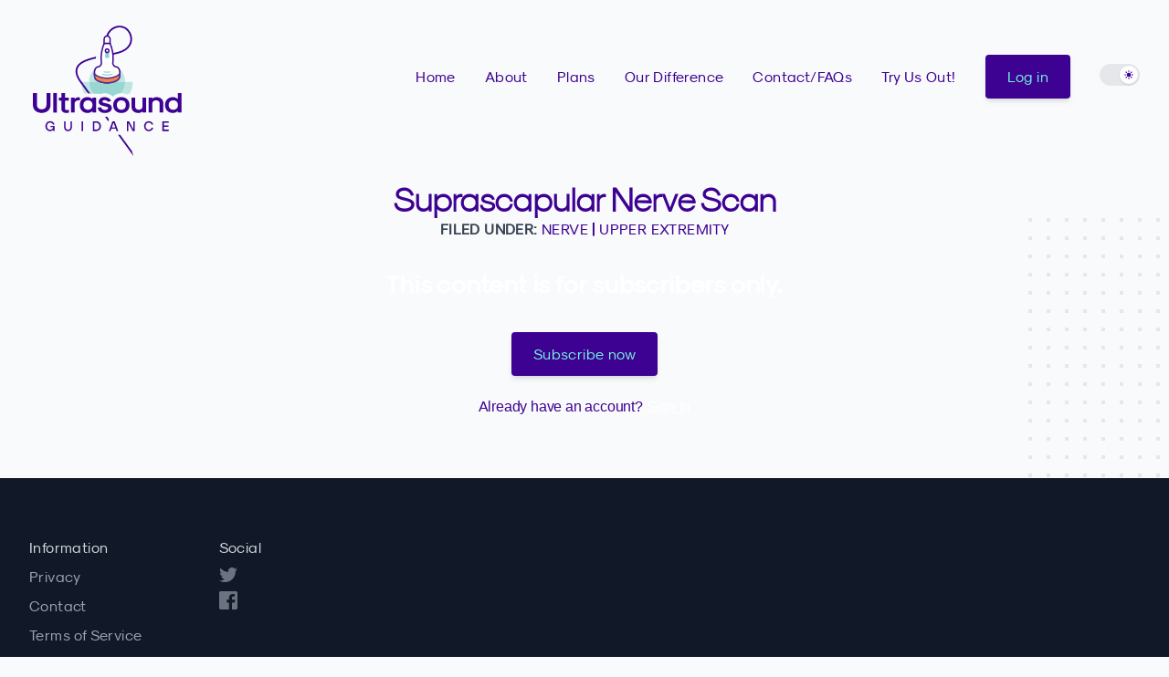

--- FILE ---
content_type: text/html; charset=utf-8
request_url: https://www.ultrasoundguidance.com/procedures/suprascapularnerve/
body_size: 11646
content:
<!DOCTYPE html>
<html lang="en" x-data="{ darkMode: localStorage.getItem('dark') === 'true' }" x-init="$watch('darkMode', val => localStorage.setItem('dark', val))" x-bind:class="{ 'dark': darkMode }">
<head>
	<meta charset="UTF-8">
	<meta name="viewport" content="width=device-width, initial-scale=1.0">
	<title>Suprascapular Nerve Scan</title>
	<link rel="stylesheet" href="https://www.ultrasoundguidance.com/assets/built/screen.css?v=d35061064c">
	<script defer src="https://unpkg.com/alpinejs@3.2.3/dist/cdn.min.js"></script>
	<meta name="description" content="https://i.vimeocdn.com/video/1337600899-f74af88f26300c007a2d8b4aea95e60ecbefd23b89e99cd7033215034e124718-d_640">
    <link rel="icon" href="https://www.ultrasoundguidance.com/content/images/2022/01/01.ico" type="image/x-icon">
    <link rel="canonical" href="https://www.ultrasoundguidance.com/procedures/suprascapularnerve/">
    <meta name="referrer" content="no-referrer-when-downgrade">
    
    <meta property="og:site_name" content="Ultrasound Guidance">
    <meta property="og:type" content="article">
    <meta property="og:title" content="Suprascapular Nerve Scan">
    <meta property="og:description" content="https://i.vimeocdn.com/video/1337600899-f74af88f26300c007a2d8b4aea95e60ecbefd23b89e99cd7033215034e124718-d_640">
    <meta property="og:url" content="https://www.ultrasoundguidance.com/procedures/suprascapularnerve/">
    <meta property="og:image" content="https://www.ultrasoundguidance.com/content/images/2022/02/01-2.jpg">
    <meta property="article:published_time" content="2022-01-17T14:39:48.000Z">
    <meta property="article:modified_time" content="2024-05-17T20:48:07.000Z">
    <meta property="article:tag" content="Nerve">
    <meta property="article:tag" content="Upper Extremity">
    
    <meta property="article:publisher" content="https://www.facebook.com/ultrasoundguidance">
    <meta name="twitter:card" content="summary_large_image">
    <meta name="twitter:title" content="Suprascapular Nerve Scan">
    <meta name="twitter:description" content="https://i.vimeocdn.com/video/1337600899-f74af88f26300c007a2d8b4aea95e60ecbefd23b89e99cd7033215034e124718-d_640">
    <meta name="twitter:url" content="https://www.ultrasoundguidance.com/procedures/suprascapularnerve/">
    <meta name="twitter:image" content="https://www.ultrasoundguidance.com/content/images/2022/02/01-1.jpg">
    <meta name="twitter:label1" content="Written by">
    <meta name="twitter:data1" content="Alexander Lloyd">
    <meta name="twitter:label2" content="Filed under">
    <meta name="twitter:data2" content="Nerve, Upper Extremity">
    <meta name="twitter:site" content="@USGuidance">
    <meta property="og:image:width" content="1000">
    <meta property="og:image:height" content="828">
    
    <script type="application/ld+json">
{
    "@context": "https://schema.org",
    "@type": "Article",
    "publisher": {
        "@type": "Organization",
        "name": "Ultrasound Guidance",
        "url": "https://www.ultrasoundguidance.com/",
        "logo": {
            "@type": "ImageObject",
            "url": "https://www.ultrasoundguidance.com/content/images/2022/01/03.png"
        }
    },
    "author": {
        "@type": "Person",
        "name": "Alexander Lloyd",
        "url": "https://www.ultrasoundguidance.com/404/",
        "sameAs": []
    },
    "headline": "Suprascapular Nerve Scan",
    "url": "https://www.ultrasoundguidance.com/procedures/suprascapularnerve/",
    "datePublished": "2022-01-17T14:39:48.000Z",
    "dateModified": "2024-05-17T20:48:07.000Z",
    "keywords": "Nerve, Upper Extremity",
    "description": "https://i.vimeocdn.com/video/1337600899-f74af88f26300c007a2d8b4aea95e60ecbefd23b89e99cd7033215034e124718-d_640",
    "mainEntityOfPage": "https://www.ultrasoundguidance.com/procedures/suprascapularnerve/"
}
    </script>

    <meta name="generator" content="Ghost 6.12">
    <link rel="alternate" type="application/rss+xml" title="Ultrasound Guidance" href="https://www.ultrasoundguidance.com/procedures/rss/">
    <script defer src="https://cdn.jsdelivr.net/ghost/portal@~2.56/umd/portal.min.js" data-i18n="true" data-ghost="https://www.ultrasoundguidance.com/" data-key="7e3b1fb15d4a7e6660cee9c1d9" data-api="https://ultrasoundguidance.ghost.io/ghost/api/content/" data-locale="en" crossorigin="anonymous"></script><style id="gh-members-styles">.gh-post-upgrade-cta-content,
.gh-post-upgrade-cta {
    display: flex;
    flex-direction: column;
    align-items: center;
    font-family: -apple-system, BlinkMacSystemFont, 'Segoe UI', Roboto, Oxygen, Ubuntu, Cantarell, 'Open Sans', 'Helvetica Neue', sans-serif;
    text-align: center;
    width: 100%;
    color: #ffffff;
    font-size: 16px;
}

.gh-post-upgrade-cta-content {
    border-radius: 8px;
    padding: 40px 4vw;
}

.gh-post-upgrade-cta h2 {
    color: #ffffff;
    font-size: 28px;
    letter-spacing: -0.2px;
    margin: 0;
    padding: 0;
}

.gh-post-upgrade-cta p {
    margin: 20px 0 0;
    padding: 0;
}

.gh-post-upgrade-cta small {
    font-size: 16px;
    letter-spacing: -0.2px;
}

.gh-post-upgrade-cta a {
    color: #ffffff;
    cursor: pointer;
    font-weight: 500;
    box-shadow: none;
    text-decoration: underline;
}

.gh-post-upgrade-cta a:hover {
    color: #ffffff;
    opacity: 0.8;
    box-shadow: none;
    text-decoration: underline;
}

.gh-post-upgrade-cta a.gh-btn {
    display: block;
    background: #ffffff;
    text-decoration: none;
    margin: 28px 0 0;
    padding: 8px 18px;
    border-radius: 4px;
    font-size: 16px;
    font-weight: 600;
}

.gh-post-upgrade-cta a.gh-btn:hover {
    opacity: 0.92;
}</style><script async src="https://js.stripe.com/v3/"></script>
    <script defer src="https://cdn.jsdelivr.net/ghost/sodo-search@~1.8/umd/sodo-search.min.js" data-key="7e3b1fb15d4a7e6660cee9c1d9" data-styles="https://cdn.jsdelivr.net/ghost/sodo-search@~1.8/umd/main.css" data-sodo-search="https://ultrasoundguidance.ghost.io/" data-locale="en" crossorigin="anonymous"></script>
    
    <link href="https://www.ultrasoundguidance.com/webmentions/receive/" rel="webmention">
    <script defer src="/public/cards.min.js?v=d35061064c"></script>
    <link rel="stylesheet" type="text/css" href="/public/cards.min.css?v=d35061064c">
    <script defer src="/public/member-attribution.min.js?v=d35061064c"></script>
    <script defer src="/public/ghost-stats.min.js?v=d35061064c" data-stringify-payload="false" data-datasource="analytics_events" data-storage="localStorage" data-host="https://www.ultrasoundguidance.com/.ghost/analytics/api/v1/page_hit"  tb_site_uuid="1d2b7fee-1357-4dbf-b753-2cdc68cf104a" tb_post_uuid="e77187ad-ca12-4a62-981f-5229e20addd1" tb_post_type="post" tb_member_uuid="undefined" tb_member_status="undefined"></script><style>:root {--ghost-accent-color: #3E0293;}</style>
</head>
<body class="bg-gray-50 dark:bg-gray-800 text-gray-700 dark:text-gray-200">
	<nav class="px-4 py-5 mx-auto sm:max-w-xl md:max-w-full md:px-24 lg:max-w-screen-xl lg:px-8">
		<div class="relative flex items-center justify-between">
			<a href="https://www.ultrasoundguidance.com" aria-label="Ultrasound Guidance" title="Ultrasound Guidance" class="inline-flex items-center">
				<svg width="55%" height="55%" viewBox="0 0 321 282" version="1.1" xmlns="http://www.w3.org/2000/svg" xmlns:xlink="http://www.w3.org/1999/xlink" xml:space="preserve" xmlns:serif="http://www.serif.com/" style="fill-rule:evenodd;clip-rule:evenodd;stroke-linejoin:round;stroke-miterlimit:2;" class="fill-current text-primary-900 dark:text-accent-400 pt-2 pl-1"><g><path d="M199.029,121.636l-77.811,0c0.042,-21.45 17.444,-38.826 38.905,-38.826c21.461,-0 38.864,17.376 38.906,38.826Z" style="fill:#bfe5e3;fill-rule:nonzero;"/><path d="M204.429,149.739c-3.865,-2.151 -8.466,-3.363 -13.608,-3.363c-0.252,0 -0.492,0.026 -0.741,0.032c5.547,-6.71 8.886,-15.311 8.905,-24.693l0.044,-0l0,-0.079l16.411,0c0,9.263 -2.303,17.976 -6.324,25.648l-4.687,-0l0,2.455Zm-93.372,-2.428c-4.03,-7.678 -6.338,-16.402 -6.338,-25.675l16.499,0l-0.044,0c0,9.838 3.68,18.797 9.701,25.648l-6.498,-0c-2.058,-0.592 -4.197,-0.908 -6.316,-0.908c-2.47,0 -4.8,0.348 -7.004,0.935Z" style="fill:#bfe5e3;fill-rule:nonzero;"/><path d="M199.029,121.715l-0.044,-0l0,-0.079l-77.767,0l77.811,0l0,0.079Z" style="fill:#a1d9d7;fill-rule:nonzero;"/><path d="M44.261,228.035l-0.301,-2.701l-0.152,-0c-0.419,0.52 -0.958,1.019 -1.62,1.501c-1.443,1.002 -3.103,1.501 -4.986,1.501c-2.822,-0 -5.205,-1.01 -7.147,-3.035c-1.942,-2.022 -2.911,-4.615 -2.911,-7.776c-0,-3.164 0.969,-5.757 2.911,-7.778c1.942,-2.022 4.325,-3.034 7.147,-3.034c2.484,-0 4.56,0.711 6.23,2.133c1.675,1.421 2.749,3.114 3.23,5.074l-3.302,-0c-0.521,-1.342 -1.327,-2.376 -2.419,-3.107c-1.093,-0.73 -2.337,-1.096 -3.739,-1.096c-2,0 -3.653,0.709 -4.955,2.13c-1.302,1.422 -1.95,3.317 -1.95,5.678c0,2.362 0.648,4.254 1.95,5.675c1.302,1.421 2.955,2.134 4.955,2.134c1.764,-0 3.279,-0.576 4.549,-1.729c1.273,-1.15 1.91,-2.427 1.91,-3.83l-0,-0.148l-5.856,-0l0,-2.553l9.009,-0l-0,10.961l-2.553,-0Z" style="fill-rule:nonzero;"/><path d="M67.381,219.627l-0,-12.615l3.154,0l0,12.615c0,1.703 0.495,3.078 1.486,4.129c0.991,1.049 2.249,1.578 3.768,1.578c1.523,-0 2.778,-0.529 3.768,-1.578c0.992,-1.051 1.487,-2.426 1.487,-4.129l-0,-12.615l3.154,0l-0,12.615c-0,2.622 -0.774,4.73 -2.326,6.321c-1.551,1.592 -3.58,2.388 -6.083,2.388c-2.503,-0 -4.527,-0.796 -6.079,-2.388c-1.551,-1.591 -2.329,-3.699 -2.329,-6.321Z" style="fill-rule:nonzero;"/><rect x="105.073" y="207.012" width="3.153" height="21.023" style="fill-rule:nonzero;"/><path d="M132.402,225.033l4.202,0c1.982,0 3.632,-0.697 4.941,-2.086c1.312,-1.393 1.967,-3.201 1.967,-5.422c-0,-2.224 -0.655,-4.028 -1.967,-5.421c-1.309,-1.392 -2.959,-2.087 -4.941,-2.087l-4.202,-0l-0,15.016Zm-3.154,3.002l0,-21.023l7.356,0c2.865,0 5.255,0.992 7.179,2.973c1.92,1.982 2.883,4.495 2.883,7.54c0,3.042 -0.963,5.556 -2.883,7.537c-1.924,1.983 -4.314,2.973 -7.179,2.973l-7.356,-0Z" style="fill-rule:nonzero;"/><path d="M170.238,220.227l7.508,0l-3.454,-9.609l-0.601,-0l-3.453,9.609Zm-6.308,7.808l7.657,-21.023l4.806,0l7.66,21.023l-3.454,-0l-1.804,-4.954l-9.61,0l-1.8,4.954l-3.455,-0Z" style="fill-rule:nonzero;"/><path d="M202.822,228.035l0,-21.023l4.654,0l8.557,16.368l0.605,0l0,-16.368l3.149,0l0,21.023l-4.654,-0l-8.557,-16.368l-0.6,-0l-0,16.368l-3.154,-0Z" style="fill-rule:nonzero;"/><path d="M256.126,220.828l3.302,-0c-0.2,0.882 -0.536,1.743 -1.005,2.582c-0.471,0.843 -1.085,1.641 -1.849,2.404c-0.759,0.76 -1.71,1.371 -2.853,1.83c-1.139,0.46 -2.391,0.692 -3.754,0.692c-2.821,-0 -5.204,-1.01 -7.146,-3.035c-1.942,-2.022 -2.912,-4.615 -2.912,-7.776c-0,-3.164 0.97,-5.757 2.912,-7.778c1.942,-2.022 4.325,-3.034 7.146,-3.034c2.484,-0 4.56,0.715 6.231,2.147c1.674,1.433 2.748,3.168 3.23,5.212l-3.302,-0c-0.521,-1.403 -1.331,-2.478 -2.434,-3.23c-1.099,-0.752 -2.344,-1.125 -3.725,-1.125c-2,0 -3.653,0.709 -4.954,2.13c-1.302,1.422 -1.95,3.317 -1.95,5.678c0,2.362 0.648,4.254 1.95,5.675c1.301,1.421 2.954,2.134 4.954,2.134c1.602,-0 2.929,-0.438 3.982,-1.31c1.049,-0.868 1.775,-1.935 2.177,-3.196Z" style="fill-rule:nonzero;"/><path d="M279.25,228.035l0,-21.023l13.814,0l-0,3.005l-10.661,-0l0,6.004l10.058,0l-0,3.005l-10.058,0l0,6.007l10.661,0l-0,3.002l-13.814,-0Z" style="fill-rule:nonzero;"/><path d="M29.328,171.317c-0,5.84 -4.087,9.733 -10.251,9.733c-6.229,0 -10.382,-3.893 -10.382,-9.733l-0,-25.471l-8.695,-0l0,25.471c0,10.514 7.657,17.519 19.077,17.519c11.355,-0 18.946,-7.005 18.946,-17.519l-0,-25.471l-8.695,-0l-0,25.471Z" style="fill-rule:nonzero;"/><rect x="43.942" y="145.846" width="7.784" height="42.213" style="fill-rule:nonzero;"/><path d="M61.398,155.615l-5.191,-0l0,6.489l5.191,-0l-0,17.65c-0,5.515 4.284,9.212 10.772,9.212c2.142,0 4.345,-0.389 5.515,-0.907l-0,-5.58l-5.647,-0c-1.686,-0 -2.852,-1.104 -2.852,-2.725l-0,-17.65l8.175,-0l0,-6.489l-8.175,-0l-0,-9.769l-7.788,-0l-0,9.769Z" style="fill-rule:nonzero;"/><path d="M101.246,155.615c-0.906,-0.388 -2.27,-0.649 -3.439,-0.649c-2.983,0 -6.163,1.818 -7.85,4.478l0,-3.829l-7.788,-0l-0,32.444l7.788,-0l0,-19.208c0,-4.346 3.439,-7.265 8.63,-7.265l2.659,-0l0,-5.971Z" style="fill-rule:nonzero;"/><path d="M118.837,182.089c-5.905,-0 -9.861,-4.087 -9.861,-10.251c-0,-6.166 3.956,-10.252 9.861,-10.252c5.843,-0 9.734,4.086 9.734,10.252c-0,6.164 -3.891,10.251 -9.734,10.251Zm9.734,-22.969c-2.466,-2.66 -6.681,-4.412 -10.51,-4.412c-10.123,0 -16.873,6.878 -16.873,17.13c0,10.251 6.75,17.128 16.873,17.128c3.829,0 8.044,-1.752 10.51,-4.411l-0,3.504l7.788,-0l-0,-32.444l-7.788,-0l-0,3.505Z" style="fill-rule:nonzero;"/><path d="M155.902,167.62c-4.608,-1.038 -6.101,-1.883 -6.101,-3.245c-0,-1.88 2.141,-3.179 5.321,-3.179c2.856,-0 5.45,1.491 6.423,3.699l7.139,-1.752c-1.882,-5.062 -7.333,-8.435 -13.562,-8.435c-7.85,0 -13.107,4.021 -13.107,10.056c-0,5.384 2.984,7.526 12.394,9.668c6.036,1.169 7.98,2.273 7.98,3.828c0,2.533 -2.92,4.219 -7.267,4.219c-4.349,-0 -7.463,-2.208 -7.722,-5.45l-7.333,-0c0.262,7.137 6.295,11.937 15.055,11.937c9.02,0 15.053,-4.283 15.053,-10.706c0,-5.905 -3.439,-8.371 -14.273,-10.64Z" style="fill-rule:nonzero;"/><path d="M190.821,182.089c-5.905,-0 -9.799,-4.087 -9.799,-10.251c0,-6.166 3.894,-10.252 9.799,-10.252c5.905,-0 9.796,4.086 9.796,10.252c0,6.164 -3.891,10.251 -9.796,10.251Zm-0,-27.381c-10.578,0 -17.587,6.878 -17.587,17.13c-0,10.251 7.009,17.128 17.587,17.128c10.575,0 17.584,-6.877 17.584,-17.128c-0,-10.252 -7.009,-17.13 -17.584,-17.13Z" style="fill-rule:nonzero;"/><path d="M236.381,174.887c-0,4.346 -3.18,7.202 -7.915,7.202c-4.74,-0 -7.916,-2.856 -7.916,-7.202l0,-19.272l-7.788,-0l-0,20.18c-0,7.916 5.904,13.171 14.793,13.171c3.18,0 6.684,-1.296 8.826,-3.307l-0,2.4l7.785,-0l0,-32.444l-7.785,-0l-0,19.272Z" style="fill-rule:nonzero;"/><path d="M266.433,154.708c-3.179,0 -6.684,1.297 -8.822,3.309l-0,-2.402l-7.789,-0l0,32.444l7.789,-0l-0,-19.273c-0,-4.346 3.175,-7.2 7.915,-7.2c4.737,-0 7.916,2.854 7.916,7.2l-0,19.273l7.785,-0l-0,-20.18c-0,-7.916 -5.905,-13.171 -14.794,-13.171Z" style="fill-rule:nonzero;"/><path d="M302.846,182.089c-6.098,-0 -10.123,-4.087 -10.123,-10.251c-0,-6.166 4.025,-10.252 10.123,-10.252c5.971,-0 9.993,4.086 9.993,10.252c-0,6.164 -4.022,10.251 -9.993,10.251Zm9.993,-22.904c-2.466,-2.661 -6.813,-4.477 -10.772,-4.477c-10.251,0 -17.129,6.878 -17.129,17.13c-0,10.251 6.878,17.128 17.129,17.128c3.959,0 8.306,-1.817 10.772,-4.476l-0,3.569l7.788,-0l0,-42.213l-7.788,-0l-0,13.339Z" style="fill-rule:nonzero;"/><path d="M216.772,282c-1.117,-3.655 -2.234,-7.31 -3.351,-10.964l-25.046,-34.668l-4.57,0l32.967,45.632Z" style="fill-rule:nonzero;"/><path d="M159.893,196.946c-1.387,0.2 -2.829,0.317 -4.326,0.336l7.111,9.843l1.532,-4.205l-4.317,-5.974Z" style="fill-rule:nonzero;"/><path d="M106.602,123.183l-3.002,2.17l15.229,21.078c1.721,0.062 3.441,0.311 5.118,0.76l-17.345,-24.008Z" style="fill-rule:nonzero;"/><path d="M172.153,153.471c-4.191,-4.387 -10.322,-7.095 -17.031,-7.095c-3.863,0 -7.396,0.75 -10.431,2.1l-0,-1.192l-13.816,-0c-6.021,-6.851 -9.701,-15.81 -9.701,-25.648l0.044,0l0,0.079l77.767,-0c-0.019,9.382 -3.358,17.983 -8.905,24.693c-7.297,0.166 -13.507,2.728 -17.927,7.063Z" style="fill:#98d6d2;fill-rule:nonzero;"/><rect x="121.218" y="121.636" width="77.767" height="0.079" style="fill:#91d3cf;fill-rule:nonzero;"/><path d="M136.209,67.208c-3.732,0.916 -7.448,1.897 -11.136,2.962c-8.242,2.381 -16.819,5.249 -23.685,10.557c-7.416,5.734 -10.661,14.141 -8.786,23.385c1.622,8.002 6.195,15.148 11.19,21.465c1.477,1.869 4.081,-0.767 2.618,-2.618c-4.665,-5.902 -8.874,-12.67 -10.302,-20.153c-1.758,-9.202 2.898,-16.532 10.546,-21.232c8.211,-5.047 17.867,-7.546 27.117,-9.92c0.788,-0.203 1.581,-0.369 2.37,-0.564c-0.004,-0.835 -0.022,-1.65 0,-2.524c0.012,-0.47 0.049,-0.9 0.068,-1.358Z" style="fill-rule:nonzero;"/><path d="M213.836,26.751c-0.792,-8.045 -4.579,-15.896 -10.99,-20.946c-7.299,-5.749 -17.241,-6.959 -25.872,-3.682c-9.028,3.428 -15.763,10.869 -18.63,20.047c-0.713,2.28 2.861,3.255 3.57,0.984c2.55,-8.159 8.716,-14.953 16.871,-17.757c7.794,-2.681 16.597,-1.422 22.818,4.178c5.827,5.244 8.979,13.275 8.642,21.073c-0.347,8.022 -5.189,15.062 -11.606,19.61c-8.165,5.787 -18.542,7.622 -28.127,9.69c-7.675,1.656 -15.374,3.19 -23.068,4.751c-0.091,1.24 -0.158,2.527 -0.193,3.864c1.774,-0.373 3.543,-0.76 5.325,-1.117c9.978,-2.002 20.037,-3.879 29.89,-6.435c8.392,-2.177 16.683,-5.39 22.901,-11.632c5.983,-6.006 9.307,-14.118 8.469,-22.628Z" style="fill-rule:nonzero;"/><path d="M166.443,38.549c1.978,4.598 4.101,10.716 5.389,18.139c1.644,9.474 1.328,17.616 0.662,23.403l-0.064,0.992c0.024,0.681 0.193,3.331 2.211,5.601c2.153,2.42 4.877,2.686 5.483,2.73c0.539,0.092 1.319,0.286 2.162,0.741c2.691,1.453 3.732,4.328 4.313,5.931c0.396,1.093 0.88,2.819 0.931,5.05c0.021,0.892 0.138,2.25 -0,4.288c-0.287,4.245 -1.195,7.607 -1.383,8.208c-0.622,1.994 -2.808,4.037 -6.175,5.824l-0.724,0.326c-3.96,1.762 -10.654,4.09 -19.179,4.079c-8.496,-0.011 -15.162,-2.339 -19.106,-4.098l-0.68,-0.309c-3.365,-1.786 -5.55,-3.829 -6.172,-5.822c-0.187,-0.601 -1.097,-3.963 -1.383,-8.208c-0.138,-2.038 -0.021,-3.396 -0,-4.288c0.051,-2.231 0.535,-3.957 0.931,-5.05c0.581,-1.603 1.622,-4.478 4.313,-5.931c0.843,-0.455 1.624,-0.649 2.163,-0.741c0.605,-0.044 3.329,-0.31 5.482,-2.73c2.018,-2.27 2.187,-4.92 2.21,-5.601l-0.063,-0.992c-0.666,-5.787 -0.982,-13.929 0.662,-23.403c1.288,-7.423 3.412,-13.541 5.389,-18.139l12.628,-0Z" style="fill:#fff;fill-rule:nonzero;"/><path d="M154.797,40.03c-2.253,5.421 -3.904,11.104 -4.911,16.911c-1.315,7.576 -1.534,15.308 -0.649,22.98l0.07,1.069c-0.038,1.28 -0.369,4.188 -2.584,6.678c-2.356,2.649 -5.316,3.137 -6.479,3.224c-0.468,0.087 -1.043,0.284 -1.569,0.568c-2.196,1.184 -3.089,3.654 -3.624,5.131c-0.521,1.44 -0.805,2.98 -0.843,4.581l-0.023,0.674c-0.034,0.826 -0.083,1.952 0.02,3.479c0.258,3.806 1.059,7.034 1.32,7.864c0.49,1.571 2.477,3.378 5.451,4.956l0.599,0.27c5.88,2.622 12.106,3.956 18.497,3.965l0.056,0c6.308,0 12.71,-1.365 18.518,-3.951l0.721,-0.323c2.889,-1.538 4.875,-3.346 5.365,-4.915c0.263,-0.834 1.064,-4.067 1.321,-7.866c0.102,-1.527 0.054,-2.653 0.019,-3.479l-0.023,-0.676c-0.036,-1.595 -0.32,-3.136 -0.843,-4.579c-0.535,-1.477 -1.428,-3.947 -3.623,-5.131c-0.527,-0.284 -1.1,-0.481 -1.709,-0.586c-1.024,-0.069 -3.982,-0.557 -6.338,-3.206c-2.215,-2.488 -2.546,-5.398 -2.586,-6.533l0.065,-1.138c0.89,-7.752 0.671,-15.484 -0.642,-23.056c-1.009,-5.803 -2.659,-11.488 -4.911,-16.911l-10.665,-0Zm5.331,85.312l-0.06,-0c-6.808,-0.009 -13.437,-1.43 -19.708,-4.226l-0.689,-0.313c-3.85,-2.039 -6.233,-4.352 -6.974,-6.73c-0.308,-0.982 -1.168,-4.436 -1.447,-8.549c-0.114,-1.667 -0.063,-2.897 -0.025,-3.801l0.021,-0.618c0.046,-1.924 0.389,-3.781 1.02,-5.522c0.633,-1.751 1.812,-5.009 5.002,-6.731c0.81,-0.437 1.691,-0.739 2.617,-0.897c0.943,-0.077 2.988,-0.415 4.625,-2.255c1.575,-1.772 1.81,-3.853 1.837,-4.667l-0.062,-0.848c-0.909,-7.88 -0.683,-15.896 0.682,-23.751c1.103,-6.356 2.95,-12.569 5.486,-18.471l0.388,-0.895l14.58,-0l0.384,0.896c2.538,5.903 4.383,12.118 5.487,18.47c1.361,7.851 1.59,15.867 0.675,23.827l-0.057,0.917c0.029,0.669 0.265,2.752 1.839,4.521c1.637,1.841 3.681,2.179 4.484,2.238c1.068,0.176 1.948,0.48 2.758,0.915c3.189,1.722 4.367,4.98 5,6.731c0.633,1.744 0.977,3.603 1.02,5.52l0.021,0.62c0.038,0.904 0.089,2.134 -0.024,3.801c-0.278,4.106 -1.138,7.564 -1.448,8.551c-0.741,2.376 -3.124,4.689 -6.892,6.69l-0.814,0.367c-6.186,2.756 -13.007,4.21 -19.726,4.21Z" style="fill-rule:nonzero;"/><path d="M160.128,108.083l-0.029,-0c-3.553,-0.004 -7.155,-0.552 -10.421,-1.585l-0.365,-0.117c-0.585,-0.19 -0.904,-0.815 -0.716,-1.4c0.188,-0.58 0.808,-0.904 1.399,-0.716l0.358,0.116c3.045,0.964 6.418,1.476 9.746,1.481l0.028,-0c3.369,-0 6.652,-0.497 9.759,-1.476l0.377,-0.121c0.601,-0.179 1.212,0.137 1.399,0.718c0.187,0.584 -0.134,1.21 -0.719,1.398l-0.383,0.123c-3.331,1.048 -6.839,1.579 -10.433,1.579Z" style="fill:#89d1cc;fill-rule:nonzero;"/><path d="M160.137,101.969l-0.02,-0c-2.275,-0 -4.496,-0.242 -6.602,-0.72c-0.599,-0.136 -0.973,-0.73 -0.837,-1.329c0.133,-0.596 0.729,-0.983 1.329,-0.837c1.944,0.44 4,0.664 6.11,0.666l0.02,-0c2.106,-0 4.166,-0.225 6.117,-0.662c0.598,-0.145 1.192,0.239 1.327,0.839c0.136,0.598 -0.24,1.193 -0.839,1.327c-2.111,0.475 -4.334,0.716 -6.605,0.716Z" style="fill:#89d1cc;fill-rule:nonzero;"/><path d="M165.158,22.662l-10.058,-0c-0.71,-0 -1.285,0.576 -1.285,1.285l0,14.602l12.628,-0l-0,-14.602c-0,-0.709 -0.575,-1.285 -1.285,-1.285Z" style="fill:#fff;fill-rule:nonzero;"/><path d="M155.296,37.068l9.667,-0l-0,-8.09c-0,-2.666 -2.168,-4.836 -4.833,-4.836c-2.666,-0 -4.834,2.17 -4.834,4.836l0,8.09Zm12.629,2.962l-15.591,-0l-0,-11.052c-0,-4.3 3.497,-7.798 7.796,-7.798c4.298,-0 7.795,3.498 7.795,7.798l0,11.052Z" style="fill-rule:nonzero;"/><path d="M187.59,102.851c0.014,0.705 0.009,1.554 -0.06,2.573c-0.287,4.245 -1.195,7.607 -1.383,8.208c-0.622,1.994 -2.808,4.037 -6.175,5.824l-0.724,0.326c-3.96,1.762 -10.654,4.09 -19.179,4.079c-8.496,-0.011 -15.162,-2.339 -19.106,-4.098l-0.68,-0.309c-3.365,-1.786 -5.55,-3.829 -6.172,-5.822c-0.187,-0.601 -1.097,-3.963 -1.383,-8.208c-0.028,-0.417 -0.046,-0.804 -0.055,-1.166l-0.011,-1.298c0.657,2.104 2.963,4.261 6.515,6.146l0.719,0.327c4.162,1.857 11.201,4.315 20.17,4.326c8.999,0.011 16.066,-2.446 20.246,-4.306l0.766,-0.345c3.554,-1.886 5.861,-4.043 6.519,-6.148" style="fill:#f58148;fill-rule:nonzero;"/><path d="M134.444,107.744c0.347,2.697 0.878,4.798 1.081,5.445c0.49,1.571 2.477,3.378 5.451,4.956l0.599,0.27c5.88,2.622 12.106,3.956 18.497,3.965l0.056,0c6.308,0 12.71,-1.365 18.518,-3.951l0.721,-0.323c2.889,-1.538 4.875,-3.346 5.365,-4.915c0.203,-0.649 0.735,-2.75 1.08,-5.441c-1.101,0.929 -2.454,1.824 -4.04,2.667l-0.849,0.387c-6.624,2.944 -13.618,4.435 -20.795,4.435l-0.064,-0c-7.077,-0.008 -14.261,-1.547 -20.773,-4.453l-0.728,-0.333c-1.626,-0.861 -3.004,-1.768 -4.119,-2.709Zm25.684,17.598l-0.06,-0c-6.808,-0.009 -13.437,-1.43 -19.708,-4.226l-0.689,-0.313c-3.85,-2.039 -6.233,-4.352 -6.974,-6.73c-0.308,-0.982 -1.168,-4.436 -1.447,-8.549c-0.029,-0.439 -0.049,-0.848 -0.058,-1.23l-0.011,-1.322c-0.007,-0.734 0.526,-1.363 1.251,-1.475c0.74,-0.118 1.427,0.321 1.644,1.022c0.525,1.679 2.637,3.603 5.796,5.278l0.638,0.289c6.125,2.732 12.891,4.183 19.558,4.191l0.06,-0c6.761,-0 13.348,-1.404 19.583,-4.178l0.758,-0.342c2.955,-1.571 5.023,-3.41 5.645,-5.042c0.068,-0.741 0.684,-1.329 1.444,-1.345c0.925,0.013 1.484,0.622 1.512,1.432l0.004,0.263c0.009,0.69 -0.002,1.502 -0.066,2.459c-0.278,4.106 -1.138,7.564 -1.448,8.551c-0.741,2.376 -3.124,4.689 -6.892,6.69l-0.814,0.367c-6.186,2.756 -13.007,4.21 -19.726,4.21Z" style="fill:#4d3494;fill-rule:nonzero;"/><path d="M163.182,70.278l-5.84,-0c-0.577,-0 -1.044,-0.467 -1.044,-1.045l0,-17.508c0,-0.577 0.467,-1.044 1.044,-1.044l5.84,-0c0.578,-0 1.044,0.467 1.044,1.044l-0,17.508c-0,0.578 -0.466,1.045 -1.044,1.045Z" style="fill:#89d1cc;fill-rule:nonzero;"/><path d="M163.96,54.512c0,-2.116 -1.715,-3.831 -3.831,-3.831c-2.116,-0 -3.831,1.715 -3.831,3.831c0,2.116 1.715,3.831 3.831,3.831c2.116,0 3.831,-1.715 3.831,-3.831Z" style="fill:#fff;fill-rule:nonzero;"/><path d="M160.13,52.161c-1.297,-0 -2.351,1.054 -2.351,2.351c0,1.296 1.054,2.35 2.351,2.35c1.294,-0 2.348,-1.054 2.348,-2.35c-0,-1.297 -1.054,-2.351 -2.348,-2.351Zm0,7.663c-2.93,0 -5.313,-2.383 -5.313,-5.312c0,-2.929 2.383,-5.313 5.313,-5.313c2.928,0 5.31,2.384 5.31,5.313c0,2.929 -2.382,5.312 -5.31,5.312Z" style="fill-rule:nonzero;"/></g></svg>			</a>
				<ul class="flex items-center align-text-top hidden space-x-8 lg:-mt-6 lg:flex">
		<li><a href="/" aria-label="home" title="home" class="lnk">Home</a></li>
				<li>
					<a href="https://www.ultrasoundguidance.com/about/" aria-label="About" title="About" class="lnk">About</a>
				</li>
				<li>
					<a href="https://www.ultrasoundguidance.com/plans/" aria-label="Plans" title="Plans" class="lnk">Plans</a>
				</li>
				<li>
					<a href="https://www.ultrasoundguidance.com/features/" aria-label="Our Difference" title="Our Difference" class="lnk">Our Difference</a>
				</li>
				<li>
					<a href="https://www.ultrasoundguidance.com/contact/" aria-label="Contact/FAQs" title="Contact/FAQs" class="lnk">Contact/FAQs</a>
				</li>
				<li>
					<a href="https://www.ultrasoundguidance.com/trial/" aria-label="Try Us Out!" title="Try Us Out!" class="lnk">Try Us Out!</a>
				</li>
			<li>
				<a href="#/portal/signin/" class="inline-flex items-center justify-center h-12 px-6 font-medium tracking-wide transition duration-200 rounded shadow-md hover:shadow-none focus:shadow-outline focus:outline-none btn" aria-label="Log in" title="Sign up">Log in</a>
			</li>
		<li>
	<button @click="darkMode = !darkMode" :aria-checked="darkMode" :class="{'bg-gray-700': darkMode, 'bg-gray-200': !darkMode }" type="button" class="mx-0 self-center relative inline-flex flex-shrink-0 h-6 w-11 border-2 border-transparent rounded-full cursor-pointer transition-colors ease-in-out duration-200 focus:outline-none focus:ring-2 focus:ring-offset-1 focus:ring-primary-900 hover:shadow" role="switch">
		<span class="sr-only">Enable light mode</span>
		<span :class="{'translate-x-0': darkMode, 'translate-x-5': !darkMode }" class="pointer-events-none relative inline-block h-5 w-5 rounded-full bg-white shadow transform ring-0 transition ease-in-out duration-200">
			<span :class="{'opacity-100 ease-in duration-200 text-primary-900': darkMode, 'opacity-0 ease-out duration-100': !darkMode }" class="absolute inset-0 h-full w-full flex items-center justify-center transition-opacity" aria-hidden="true">
				<svg xmlns="http://www.w3.org/2000/svg" class="h-3 w-3" viewBox="0 0 20 20" fill="currentColor"><path d="M17.293 13.293A8 8 0 016.707 2.707a8.001 8.001 0 1010.586 10.586z" /></svg>
			</span>
			<span :class="{'opacity-0 ease-out duration-100': darkMode, 'opacity-100 ease-in duration-200 text-primary-900': !darkMode }" class="absolute inset-0 h-full w-full flex items-center justify-center transition-opacity" aria-hidden="true">
				<svg xmlns="http://www.w3.org/2000/svg" class="h-3 w-3" viewBox="0 0 20 20" fill="currentColor">
					<path fill-rule="evenodd" d="M10 2a1 1 0 011 1v1a1 1 0 11-2 0V3a1 1 0 011-1zm4 8a4 4 0 11-8 0 4 4 0 018 0zm-.464 4.95l.707.707a1 1 0 001.414-1.414l-.707-.707a1 1 0 00-1.414 1.414zm2.12-10.607a1 1 0 010 1.414l-.706.707a1 1 0 11-1.414-1.414l.707-.707a1 1 0 011.414 0zM17 11a1 1 0 100-2h-1a1 1 0 100 2h1zm-7 4a1 1 0 011 1v1a1 1 0 11-2 0v-1a1 1 0 011-1zM5.05 6.464A1 1 0 106.465 5.05l-.708-.707a1 1 0 00-1.414 1.414l.707.707zm1.414 8.486l-.707.707a1 1 0 01-1.414-1.414l.707-.707a1 1 0 011.414 1.414zM4 11a1 1 0 100-2H3a1 1 0 000 2h1z" clip-rule="evenodd" />
				</svg>
			</span>
		</span>
	</button>
</li>	</ul>
	<div x-data="{ showMenu : false }" class="lg:hidden">
<button @click="showMenu = !showMenu" aria-label="Open Menu" title="Open Menu" class="p-2 -mr-1 transition duration-200 rounded hover:bg-primary-900 focus:outline-none focus:shadow-outline focus:bg-primary-900"><svg class="w-5 text-gray-600" viewBox="0 0 24 24"><path fill="currentColor" d="M23,13H1c-0.6,0-1-0.4-1-1s0.4-1,1-1h22c0.6,0,1,0.4,1,1S23.6,13,23,13z"></path><path fill="currentColor" d="M23,6H1C0.4,6,0,5.6,0,5s0.4-1,1-1h22c0.6,0,1,0.4,1,1S23.6,6,23,6z"></path><path fill="currentColor" d="M23,20H1c-0.6,0-1-0.4-1-1s0.4-1,1-1h22c0.6,0,1,0.4,1,1S23.6,20,23,20z"></path></svg></button>
<div x-show="showMenu" class="absolute top-0 left-0 w-full z-50">
<div class="p-5 bg-gray-50 dark:bg-gray-800 border border-primary-900 dark:border-accent-400 rounded shadow-sm">
<div class="flex items-center justify-between mb-4">
<div><a href="/" aria-label="Company" title="Company" class="inline-flex items-center"><span class="text-xl font-bold text-primary-900 dark:text-accent-400">Ultrasound Guidance</span></a></div>
<div><button @click="showMenu = !showMenu" aria-label="Close Menu" title="Close Menu" class="p-2 -mt-2 -mr-2 transition duration-200 rounded hover:bg-gray-200 focus:bg-gray-200 focus:outline-none focus:shadow-outline"><svg class="w-5 text-gray-600" viewBox="0 0 24 24"><path fill="currentColor" d="M19.7,4.3c-0.4-0.4-1-0.4-1.4,0L12,10.6L5.7,4.3c-0.4-0.4-1-0.4-1.4,0s-0.4,1,0,1.4l6.3,6.3l-6.3,6.3 c-0.4,0.4-0.4,1,0,1.4C4.5,19.9,4.7,20,5,20s0.5-0.1,0.7-0.3l6.3-6.3l6.3,6.3c0.2,0.2,0.5,0.3,0.7,0.3s0.5-0.1,0.7-0.3 c0.4-0.4,0.4-1,0-1.4L13.4,12l6.3-6.3C20.1,5.3,20.1,4.7,19.7,4.3z"></path></svg></button></div>
</div>
<nav>
<ul class="space-y-4">
<li><a href="https://www.ultrasoundguidance.com/about/" aria-label="About" title="About" class="inline-flex items-center justify-center w-full h-12 px-6 font-medium btn">About</a></li><li><a href="https://www.ultrasoundguidance.com/plans/" aria-label="Plans" title="Plans" class="inline-flex items-center justify-center w-full h-12 px-6 font-medium btn">Plans</a></li><li><a href="https://www.ultrasoundguidance.com/features/" aria-label="Our Difference" title="Our Difference" class="inline-flex items-center justify-center w-full h-12 px-6 font-medium btn">Our Difference</a></li><li><a href="https://www.ultrasoundguidance.com/contact/" aria-label="Contact/FAQs" title="Contact/FAQs" class="inline-flex items-center justify-center w-full h-12 px-6 font-medium btn">Contact/FAQs</a></li><li><a href="https://www.ultrasoundguidance.com/trial/" aria-label="Try Us Out!" title="Try Us Out!" class="inline-flex items-center justify-center w-full h-12 px-6 font-medium btn">Try Us Out!</a></li>
<li><a href="#/portal/signin" class="inline-flex items-center justify-center w-full h-12 px-6 font-medium tracking-wide text-accent-400 transition duration-200 rounded shadow-md bg-primary-900 hover:bg-accent-400 hover:text-primary-900 dark:text-tertiary-400 dark:hover:bg-accent-400 focus:shadow-outline focus:outline-none" aria-label="Log in" title="Log in">Log in</a></li>
</ul>
</nav>
</div>
</div>
</div>

		</div>
	</nav>
	<div class="relative pt-6 pb-16 lg:pt-0 overflow-hidden">
	<div class="hidden lg:block lg:absolute lg:inset-y-0 lg:h-full lg:w-full">
<div class="relative h-full text-lg max-w-prose mx-auto" aria-hidden="true"><svg class="absolute top-12 left-full transform translate-x-32" width="404" height="384" fill="none" viewBox="0 0 404 384"><defs><pattern id="74b3fd99-0a6f-4271-bef2-e80eeafdf357" x="0" y="0" width="20" height="20" patternUnits="userSpaceOnUse"><rect x="0" y="0" width="4" height="4" class="text-gray-200 dark:text-gray-600" fill="currentColor" /></pattern></defs><rect width="404" height="384" fill="url(#74b3fd99-0a6f-4271-bef2-e80eeafdf357)" /></svg>
</div>
</div>
	<div class="relative px-4 sm:px-6 lg:px-8">
			<div class="text-lg max-w-prose mx-auto">
				<h1>
					<span class="block text-base text-center font-semibold tracking-wide uppercase"></span>
					<span class="mt-2 block text-3xl text-center leading-8 font-extrabold tracking-tight sm:text-4xl">Suprascapular Nerve Scan</span>
					<span class="block text-base text-center font-semibold tracking-wide uppercase">
							<span class="text-gray-700">Filed under:</span> 
								<a class="lnk" href="/tag/nerve/">Nerve</a>
								 | <a class="lnk" href="/tag/upper-extremity/">Upper Extremity</a>
					</span>
						</h1>
			</div>
			<div class="mt-6 prose prose-lg mx-auto gh-content">
				<aside class="gh-post-upgrade-cta">
	<div>
		<h2 class="font-bold text-primary-900 dark:text-accent-400">This content is for subscribers only.</h2>
		<br />
		<button class="btn" data-portal="signup">Subscribe now</button>
		<p class="text-gray-400"><small class="text-primary-900 dark:text-accent-400">Already have an account? <a class="hiliter text-primary-900" data-portal="signin">Sign in</a></small></p>
	</div>
</aside>
			</div>
	</div>
</div>
	<footer class="clear-both bg-gray-900">
		<div class="px-4 pt-16 mx-auto sm:max-w-xl md:max-w-full md:px-24 lg:max-w-screen-xl lg:px-8">
			<div class="grid row-gap-10 mb-8 lg:grid-cols-6">		
					<div class="grid grid-cols-2 gap-5 row-gap-8 md:grid-cols-4 lg:col-span-4">
		<div>
			<p class="font-medium tracking-wide text-gray-300">Information</p>
			<ul class="mt-2 space-y-2">
					<li>
						<a href="https://www.ultrasoundguidance.com/privacy/" class="lnk foot-lnk">Privacy</a>
					</li>
					<li>
						<a href="https://www.ultrasoundguidance.com/contact/" class="lnk foot-lnk">Contact</a>
					</li>
					<li>
						<a href="https://www.ultrasoundguidance.com/terms-of-service/" class="lnk foot-lnk">Terms of Service</a>
					</li>
			</ul>
		</div>
		<div>
			<p class="font-medium tracking-wide text-gray-300">Social</p>
			<ul class="mt-2 space-y-2">
				<li>
						<a href="https://x.com/USGuidance" class="text-gray-500 transition-colors duration-300 hover:text-accent-400 dark:hover:text-tertiary-400">
	<svg viewBox="0 0 24 24" fill="currentColor" class="h-5">
		<path d="M24,4.6c-0.9,0.4-1.8,0.7-2.8,0.8c1-0.6,1.8-1.6,2.2-2.7c-1,0.6-2,1-3.1,1.2c-0.9-1-2.2-1.6-3.6-1.6 c-2.7,0-4.9,2.2-4.9,4.9c0,0.4,0,0.8,0.1,1.1C7.7,8.1,4.1,6.1,1.7,3.1C1.2,3.9,1,4.7,1,5.6c0,1.7,0.9,3.2,2.2,4.1 C2.4,9.7,1.6,9.5,1,9.1c0,0,0,0,0,0.1c0,2.4,1.7,4.4,3.9,4.8c-0.4,0.1-0.8,0.2-1.3,0.2c-0.3,0-0.6,0-0.9-0.1c0.6,2,2.4,3.4,4.6,3.4 c-1.7,1.3-3.8,2.1-6.1,2.1c-0.4,0-0.8,0-1.2-0.1c2.2,1.4,4.8,2.2,7.5,2.2c9.1,0,14-7.5,14-14c0-0.2,0-0.4,0-0.6 C22.5,6.4,23.3,5.5,24,4.6z"></path>
	</svg>
</a>				</li>
				<li>
						<a href="https://www.facebook.com/ultrasoundguidance" class="text-gray-500 transition-colors duration-300 hover:text-accent-400 dark:hover:text-tertiary-400">
	<svg viewBox="0 0 24 24" fill="currentColor" class="h-5">
		<path d="M22,0H2C0.895,0,0,0.895,0,2v20c0,1.105,0.895,2,2,2h11v-9h-3v-4h3V8.413c0-3.1,1.893-4.788,4.659-4.788 c1.325,0,2.463,0.099,2.795,0.143v3.24l-1.918,0.001c-1.504,0-1.795,0.715-1.795,1.763V11h4.44l-1,4h-3.44v9H22c1.105,0,2-0.895,2-2 V2C24,0.895,23.105,0,22,0z"></path>
	</svg>
</a>				</li>
			</ul>
		</div>
	</div>

			</div>
			<div class="flex flex-col justify-between pt-5 pb-10 border-t border-gray-800 sm:flex-row">
				<p class="text-sm text-gray-400">Design by <br /><a class="text-accent-400 hover:text-tertiary-400" href="https://ahuman.online">A Human Online LLC</a>.</p><p class="text-sm text-gray-400">© Copyright 2026 <br /><span class="text-accent-400 hover:text-tertiary-400">Ultrasound Guidance LLC</span>. <br />All rights reserved.</p><p class="text-sm text-gray-400">&nbsp;</p>
			</div>
		</div>
	</footer>
	<script
		src="https://code.jquery.com/jquery-3.5.1.min.js"
		integrity="sha256-9/aliU8dGd2tb6OSsuzixeV4y/faTqgFtohetphbbj0="
		crossorigin="anonymous">
	</script>
	<script src="https://www.ultrasoundguidance.com/assets/built/sonar.js?v=d35061064c"></script>
	<script>
		$(document).ready(function () {
		// FitVids - Makes video embeds responsive
		$('.gh-content').fitVids();
		});
	</script>
	
	
</body>
</html>

--- FILE ---
content_type: application/javascript; charset=UTF-8
request_url: https://www.ultrasoundguidance.com/assets/built/sonar.js?v=d35061064c
body_size: 1777
content:
function buildChecks(){var e,t=document.querySelectorAll("[data-slug]"),i=document.getElementById("toc-list"),n=[location.pathname];let r;null!=(e=JSON.parse(localStorage.getItem("ugPrefs")))?n in e&&(r=e[n]):r={};for(tag of t){var o=document.createElement("li"),a=(o.className="toc-list-item",document.createElement("input")),c=(a.type="checkbox",a.value=tag.id,a.name=tag.textContent.trim(),a.addEventListener("click",checkBoxHandler.bind(null,a.value)),document.createElement("label"));c.htmlFor=a.value,c.textContent=tag.textContent.trim(),a.classList="mr-4 form-check text-primary-900 dark:text-accent-400 rounded",c.classList="text-primary-900 dark:text-accent-400 font-medium",i.appendChild(o),o.appendChild(a),o.appendChild(c),null!=r&&a.value in r&&(a.checked=!0)}firstRender()}function checkBoxHandler(e,t){var i=getBoxes("CHECKED"),n=getBoxes("UNCHECKED"),r=getBoxes("CATEGORIES");if(0==i.length)r.forEach(e=>e.classList.remove("hidden"));else if(1==i.length)for(category of r)for(uncheck of n)category.dataset.visibility==uncheck.value&&category.classList.add("hidden");else document.querySelector(`[data-visibility=${CSS.escape(e)}]`).classList.toggle("hidden");setPreferences()}function firstRender(){var e=getBoxes("CHECKED");if(0<e.length)for(uncheck of getBoxes("UNCHECKED"))document.querySelector(`[data-visibility=${CSS.escape(uncheck.value)}]`).classList.toggle("hidden")}function setPreferences(){let e=JSON.parse(localStorage.getItem("ugPrefs"));null===e&&((e={})[location.pathname]={});var t={},i=getBoxes("CHECKED");if(0<i.length)for(check of i)t[""+check.value]=!0;e[location.pathname]=t,localStorage.setItem("ugPrefs",JSON.stringify(e))}function getBoxes(e){switch(e){case"CHECKED":return document.querySelectorAll("input:checked");case"UNCHECKED":return document.querySelectorAll("input:not(:checked)");case"CATEGORIES":return document.querySelectorAll("[data-visibility]");case"BOXES":return document.querySelectorAll('input[type="checkbox"]')}}function getPreferences(){return sanitizePreferences([location.pathname],2e3)}function sanitizePreferences(e,t){if(null===(n=localStorage.getItem("ugPrefs")))return{};if(n.length>t)return{};var i=[];for(categoryDiv of getBoxes("BOXES"))i.push(categoryDiv.value);var n,r={};for(initialPref in JSON.parse(localStorage.getItem("ugPrefs"))[e])i.includes(initialPref)&&(r[""+initialPref]=!0);return r}!function(o){"use strict";o.fn.fitVids=function(e){var t,i,r={customSelector:null,ignore:null};return document.getElementById("fit-vids-style")||(t=document.head||document.getElementsByTagName("head")[0],(i=document.createElement("div")).innerHTML='<p>x</p><style id="fit-vids-style">.fluid-width-video-container{flex-grow: 1;width:100%;}.fluid-width-video-wrapper{width:100%;position:relative;padding:0;}.fluid-width-video-wrapper iframe,.fluid-width-video-wrapper object,.fluid-width-video-wrapper embed {position:absolute;top:0;left:0;width:100%;height:100%;}</style>',t.appendChild(i.childNodes[1])),e&&o.extend(r,e),this.each(function(){var e=['iframe[src*="player.vimeo.com"]','iframe[src*="youtube.com"]','iframe[src*="youtube-nocookie.com"]','iframe[src*="kickstarter.com"][src*="video.html"]',"object","embed"],n=(r.customSelector&&e.push(r.customSelector),".fitvidsignore"),e=(r.ignore&&(n=n+", "+r.ignore),o(this).find(e.join(",")));(e=(e=e.not("object object")).not(n)).each(function(){var e,t,i=o(this);0<i.parents(n).length||"embed"===this.tagName.toLowerCase()&&i.parent("object").length||i.parent(".fluid-width-video-wrapper").length||(i.css("height")||i.css("width")||!isNaN(i.attr("height"))&&!isNaN(i.attr("width"))||(i.attr("height",9),i.attr("width",16)),e=("object"===this.tagName.toLowerCase()||i.attr("height")&&!isNaN(parseInt(i.attr("height"),10))?parseInt(i.attr("height"),10):i.height())/(isNaN(parseInt(i.attr("width"),10))?i.width():parseInt(i.attr("width"),10)),i.attr("name")||(t="fitvid"+o.fn.fitVids._count,i.attr("name",t),o.fn.fitVids._count++),i.wrap('<div class="fluid-width-video-container"><div class="fluid-width-video-wrapper"></div></div>').parent(".fluid-width-video-wrapper").css("padding-top",100*e+"%"),i.removeAttr("height").removeAttr("width"))})})},o.fn.fitVids._count=0}(window.jQuery||window.Zepto),$(".postItem:empty").parent().remove(),buildChecks(),function(e){e.addEventListener("DOMContentLoaded",function(){e.querySelectorAll(".kg-gallery-image img").forEach(function(e){var t=e.closest(".kg-gallery-image"),i=e.attributes.width.value,e=e.attributes.height.value;t.style.flex=i/e+" 1 0%"})})}((window,document)),function(t,i){var n,r,o,a,c,l,s,d=i.querySelector("link[rel=next]");function u(){var e;404===this.status?(t.removeEventListener("scroll",f),t.removeEventListener("resize",m)):(this.response.querySelectorAll("article.post-card").forEach(function(e){n.appendChild(i.importNode(e,!0))}),(e=this.response.querySelector("link[rel=next]"))?d.href=e.href:(t.removeEventListener("scroll",f),t.removeEventListener("resize",m)),s=i.documentElement.scrollHeight,a=o=!1)}function e(){var e;a||(c+l<=s-r?o=!1:(a=!0,(e=new t.XMLHttpRequest).responseType="document",e.addEventListener("load",u),e.open("GET",d.href),e.send(null)))}function h(){o||t.requestAnimationFrame(e),o=!0}function f(){c=t.scrollY,h()}function m(){l=t.innerHeight,s=i.documentElement.scrollHeight,h()}d&&(n=i.querySelector(".post-feed"))&&(a=o=!(r=300),c=t.scrollY,l=t.innerHeight,s=i.documentElement.scrollHeight,t.addEventListener("scroll",f,{passive:!0}),t.addEventListener("resize",m),h())}(window,document);
//# sourceMappingURL=sonar.js.map